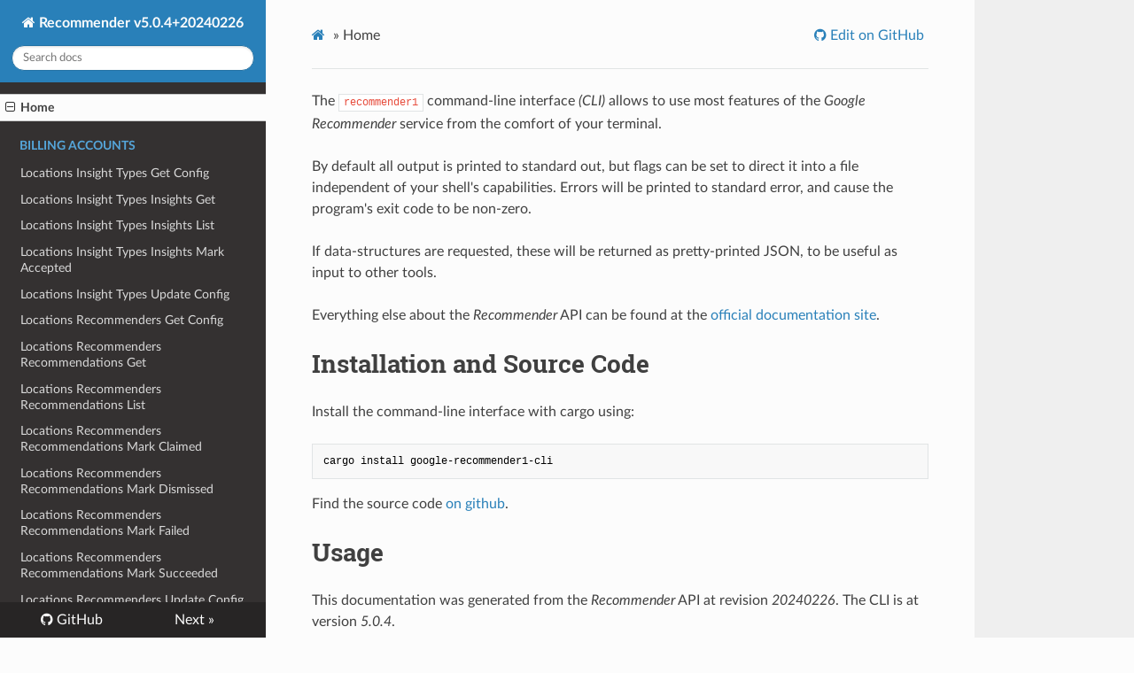

--- FILE ---
content_type: text/html; charset=utf-8
request_url: http://byron.github.io/google-apis-rs/google_recommender1_cli/index.html
body_size: 4736
content:
<!DOCTYPE html>
<html class="writer-html5" lang="en" >
<head>
    <meta charset="utf-8" />
    <meta http-equiv="X-UA-Compatible" content="IE=edge" />
    <meta name="viewport" content="width=device-width, initial-scale=1.0" /><meta name="description" content="A complete library to interact with Recommender (protocol v1)" /><link rel="canonical" href="http://byron.github.io/google-apis-rs/google-recommender1-cli/" />
      <link rel="shortcut icon" href="img/favicon.ico" />
    <title>Recommender v5.0.4+20240226</title>
    <link rel="stylesheet" href="css/theme.css" />
    <link rel="stylesheet" href="css/theme_extra.css" />
        <link rel="stylesheet" href="https://cdnjs.cloudflare.com/ajax/libs/highlight.js/10.5.0/styles/github.min.css" />
    
      <script>
        // Current page data
        var mkdocs_page_name = "Home";
        var mkdocs_page_input_path = "index.md";
        var mkdocs_page_url = "/google-apis-rs/google-recommender1-cli/";
      </script>
    
    <script src="js/jquery-3.6.0.min.js" defer></script>
    <!--[if lt IE 9]>
      <script src="js/html5shiv.min.js"></script>
    <![endif]-->
      <script src="https://cdnjs.cloudflare.com/ajax/libs/highlight.js/10.5.0/highlight.min.js"></script>
      <script>hljs.initHighlightingOnLoad();</script> 
</head>

<body class="wy-body-for-nav" role="document">

  <div class="wy-grid-for-nav">
    <nav data-toggle="wy-nav-shift" class="wy-nav-side stickynav">
    <div class="wy-side-scroll">
      <div class="wy-side-nav-search">
          <a href="." class="icon icon-home"> Recommender v5.0.4+20240226
        </a><div role="search">
  <form id ="rtd-search-form" class="wy-form" action="./search.html" method="get">
      <input type="text" name="q" placeholder="Search docs" title="Type search term here" />
  </form>
</div>
      </div>

      <div class="wy-menu wy-menu-vertical" data-spy="affix" role="navigation" aria-label="Navigation menu">
              <ul class="current">
                <li class="toctree-l1 current"><a class="reference internal current" href=".">Home</a>
    <ul class="current">
    </ul>
                </li>
              </ul>
              <p class="caption"><span class="caption-text">Billing Accounts</span></p>
              <ul>
                  <li class="toctree-l1"><a class="reference internal" href="billing-accounts_locations-insight-types-get-config/">Locations Insight Types Get Config</a>
                  </li>
                  <li class="toctree-l1"><a class="reference internal" href="billing-accounts_locations-insight-types-insights-get/">Locations Insight Types Insights Get</a>
                  </li>
                  <li class="toctree-l1"><a class="reference internal" href="billing-accounts_locations-insight-types-insights-list/">Locations Insight Types Insights List</a>
                  </li>
                  <li class="toctree-l1"><a class="reference internal" href="billing-accounts_locations-insight-types-insights-mark-accepted/">Locations Insight Types Insights Mark Accepted</a>
                  </li>
                  <li class="toctree-l1"><a class="reference internal" href="billing-accounts_locations-insight-types-update-config/">Locations Insight Types Update Config</a>
                  </li>
                  <li class="toctree-l1"><a class="reference internal" href="billing-accounts_locations-recommenders-get-config/">Locations Recommenders Get Config</a>
                  </li>
                  <li class="toctree-l1"><a class="reference internal" href="billing-accounts_locations-recommenders-recommendations-get/">Locations Recommenders Recommendations Get</a>
                  </li>
                  <li class="toctree-l1"><a class="reference internal" href="billing-accounts_locations-recommenders-recommendations-list/">Locations Recommenders Recommendations List</a>
                  </li>
                  <li class="toctree-l1"><a class="reference internal" href="billing-accounts_locations-recommenders-recommendations-mark-claimed/">Locations Recommenders Recommendations Mark Claimed</a>
                  </li>
                  <li class="toctree-l1"><a class="reference internal" href="billing-accounts_locations-recommenders-recommendations-mark-dismissed/">Locations Recommenders Recommendations Mark Dismissed</a>
                  </li>
                  <li class="toctree-l1"><a class="reference internal" href="billing-accounts_locations-recommenders-recommendations-mark-failed/">Locations Recommenders Recommendations Mark Failed</a>
                  </li>
                  <li class="toctree-l1"><a class="reference internal" href="billing-accounts_locations-recommenders-recommendations-mark-succeeded/">Locations Recommenders Recommendations Mark Succeeded</a>
                  </li>
                  <li class="toctree-l1"><a class="reference internal" href="billing-accounts_locations-recommenders-update-config/">Locations Recommenders Update Config</a>
                  </li>
              </ul>
              <p class="caption"><span class="caption-text">Folders</span></p>
              <ul>
                  <li class="toctree-l1"><a class="reference internal" href="folders_locations-insight-types-insights-get/">Locations Insight Types Insights Get</a>
                  </li>
                  <li class="toctree-l1"><a class="reference internal" href="folders_locations-insight-types-insights-list/">Locations Insight Types Insights List</a>
                  </li>
                  <li class="toctree-l1"><a class="reference internal" href="folders_locations-insight-types-insights-mark-accepted/">Locations Insight Types Insights Mark Accepted</a>
                  </li>
                  <li class="toctree-l1"><a class="reference internal" href="folders_locations-recommenders-recommendations-get/">Locations Recommenders Recommendations Get</a>
                  </li>
                  <li class="toctree-l1"><a class="reference internal" href="folders_locations-recommenders-recommendations-list/">Locations Recommenders Recommendations List</a>
                  </li>
                  <li class="toctree-l1"><a class="reference internal" href="folders_locations-recommenders-recommendations-mark-claimed/">Locations Recommenders Recommendations Mark Claimed</a>
                  </li>
                  <li class="toctree-l1"><a class="reference internal" href="folders_locations-recommenders-recommendations-mark-dismissed/">Locations Recommenders Recommendations Mark Dismissed</a>
                  </li>
                  <li class="toctree-l1"><a class="reference internal" href="folders_locations-recommenders-recommendations-mark-failed/">Locations Recommenders Recommendations Mark Failed</a>
                  </li>
                  <li class="toctree-l1"><a class="reference internal" href="folders_locations-recommenders-recommendations-mark-succeeded/">Locations Recommenders Recommendations Mark Succeeded</a>
                  </li>
              </ul>
              <p class="caption"><span class="caption-text">Organizations</span></p>
              <ul>
                  <li class="toctree-l1"><a class="reference internal" href="organizations_locations-insight-types-get-config/">Locations Insight Types Get Config</a>
                  </li>
                  <li class="toctree-l1"><a class="reference internal" href="organizations_locations-insight-types-insights-get/">Locations Insight Types Insights Get</a>
                  </li>
                  <li class="toctree-l1"><a class="reference internal" href="organizations_locations-insight-types-insights-list/">Locations Insight Types Insights List</a>
                  </li>
                  <li class="toctree-l1"><a class="reference internal" href="organizations_locations-insight-types-insights-mark-accepted/">Locations Insight Types Insights Mark Accepted</a>
                  </li>
                  <li class="toctree-l1"><a class="reference internal" href="organizations_locations-insight-types-update-config/">Locations Insight Types Update Config</a>
                  </li>
                  <li class="toctree-l1"><a class="reference internal" href="organizations_locations-recommenders-get-config/">Locations Recommenders Get Config</a>
                  </li>
                  <li class="toctree-l1"><a class="reference internal" href="organizations_locations-recommenders-recommendations-get/">Locations Recommenders Recommendations Get</a>
                  </li>
                  <li class="toctree-l1"><a class="reference internal" href="organizations_locations-recommenders-recommendations-list/">Locations Recommenders Recommendations List</a>
                  </li>
                  <li class="toctree-l1"><a class="reference internal" href="organizations_locations-recommenders-recommendations-mark-claimed/">Locations Recommenders Recommendations Mark Claimed</a>
                  </li>
                  <li class="toctree-l1"><a class="reference internal" href="organizations_locations-recommenders-recommendations-mark-dismissed/">Locations Recommenders Recommendations Mark Dismissed</a>
                  </li>
                  <li class="toctree-l1"><a class="reference internal" href="organizations_locations-recommenders-recommendations-mark-failed/">Locations Recommenders Recommendations Mark Failed</a>
                  </li>
                  <li class="toctree-l1"><a class="reference internal" href="organizations_locations-recommenders-recommendations-mark-succeeded/">Locations Recommenders Recommendations Mark Succeeded</a>
                  </li>
                  <li class="toctree-l1"><a class="reference internal" href="organizations_locations-recommenders-update-config/">Locations Recommenders Update Config</a>
                  </li>
              </ul>
              <p class="caption"><span class="caption-text">Projects</span></p>
              <ul>
                  <li class="toctree-l1"><a class="reference internal" href="projects_locations-insight-types-get-config/">Locations Insight Types Get Config</a>
                  </li>
                  <li class="toctree-l1"><a class="reference internal" href="projects_locations-insight-types-insights-get/">Locations Insight Types Insights Get</a>
                  </li>
                  <li class="toctree-l1"><a class="reference internal" href="projects_locations-insight-types-insights-list/">Locations Insight Types Insights List</a>
                  </li>
                  <li class="toctree-l1"><a class="reference internal" href="projects_locations-insight-types-insights-mark-accepted/">Locations Insight Types Insights Mark Accepted</a>
                  </li>
                  <li class="toctree-l1"><a class="reference internal" href="projects_locations-insight-types-update-config/">Locations Insight Types Update Config</a>
                  </li>
                  <li class="toctree-l1"><a class="reference internal" href="projects_locations-recommenders-get-config/">Locations Recommenders Get Config</a>
                  </li>
                  <li class="toctree-l1"><a class="reference internal" href="projects_locations-recommenders-recommendations-get/">Locations Recommenders Recommendations Get</a>
                  </li>
                  <li class="toctree-l1"><a class="reference internal" href="projects_locations-recommenders-recommendations-list/">Locations Recommenders Recommendations List</a>
                  </li>
                  <li class="toctree-l1"><a class="reference internal" href="projects_locations-recommenders-recommendations-mark-claimed/">Locations Recommenders Recommendations Mark Claimed</a>
                  </li>
                  <li class="toctree-l1"><a class="reference internal" href="projects_locations-recommenders-recommendations-mark-dismissed/">Locations Recommenders Recommendations Mark Dismissed</a>
                  </li>
                  <li class="toctree-l1"><a class="reference internal" href="projects_locations-recommenders-recommendations-mark-failed/">Locations Recommenders Recommendations Mark Failed</a>
                  </li>
                  <li class="toctree-l1"><a class="reference internal" href="projects_locations-recommenders-recommendations-mark-succeeded/">Locations Recommenders Recommendations Mark Succeeded</a>
                  </li>
                  <li class="toctree-l1"><a class="reference internal" href="projects_locations-recommenders-update-config/">Locations Recommenders Update Config</a>
                  </li>
              </ul>
      </div>
    </div>
    </nav>

    <section data-toggle="wy-nav-shift" class="wy-nav-content-wrap">
      <nav class="wy-nav-top" role="navigation" aria-label="Mobile navigation menu">
          <i data-toggle="wy-nav-top" class="fa fa-bars"></i>
          <a href=".">Recommender v5.0.4+20240226</a>
        
      </nav>
      <div class="wy-nav-content">
        <div class="rst-content"><div role="navigation" aria-label="breadcrumbs navigation">
  <ul class="wy-breadcrumbs">
    <li><a href="." class="icon icon-home" alt="Docs"></a> &raquo;</li>
      <li>Home</li>
    <li class="wy-breadcrumbs-aside">
        <a href="https://github.com/Byron/google-apis-rs/tree/main/gen/recommender1-cli/edit/master/docs/index.md"
          class="icon icon-github"> Edit on GitHub</a>
    </li>
  </ul>
  <hr/>
</div>
          <div role="main" class="document" itemscope="itemscope" itemtype="http://schema.org/Article">
            <div class="section" itemprop="articleBody">
              
                <!---
DO NOT EDIT !
This file was generated automatically from 'src/generator/templates/cli/README.md.mako'
DO NOT EDIT !
-->
<p>The <code>recommender1</code> command-line interface <em>(CLI)</em> allows to use most features of the <em>Google Recommender</em> service from the comfort of your terminal.</p>
<p>By default all output is printed to standard out, but flags can be set to direct it into a file independent of your shell's
capabilities. Errors will be printed to standard error, and cause the program's exit code to be non-zero.</p>
<p>If data-structures are requested, these will be returned as pretty-printed JSON, to be useful as input to other tools.</p>
<p>Everything else about the <em>Recommender</em> API can be found at the
<a href="https://cloud.google.com/recommender/docs/">official documentation site</a>.</p>
<h1 id="installation-and-source-code">Installation and Source Code</h1>
<p>Install the command-line interface with cargo using:</p>
<pre><code class="language-bash">cargo install google-recommender1-cli
</code></pre>
<p>Find the source code <a href="https://github.com/Byron/google-apis-rs/tree/main/gen/recommender1-cli">on github</a>.</p>
<h1 id="usage">Usage</h1>
<p>This documentation was generated from the <em>Recommender</em> API at revision <em>20240226</em>. The CLI is at version <em>5.0.4</em>.</p>
<pre><code class="language-bash">recommender1 [options]
        billing-accounts
                locations-insight-types-get-config &lt;name&gt; [-p &lt;v&gt;]... [-o &lt;out&gt;]
                locations-insight-types-insights-get &lt;name&gt; [-p &lt;v&gt;]... [-o &lt;out&gt;]
                locations-insight-types-insights-list &lt;parent&gt; [-p &lt;v&gt;]... [-o &lt;out&gt;]
                locations-insight-types-insights-mark-accepted &lt;name&gt; (-r &lt;kv&gt;)... [-p &lt;v&gt;]... [-o &lt;out&gt;]
                locations-insight-types-update-config &lt;name&gt; (-r &lt;kv&gt;)... [-p &lt;v&gt;]... [-o &lt;out&gt;]
                locations-recommenders-get-config &lt;name&gt; [-p &lt;v&gt;]... [-o &lt;out&gt;]
                locations-recommenders-recommendations-get &lt;name&gt; [-p &lt;v&gt;]... [-o &lt;out&gt;]
                locations-recommenders-recommendations-list &lt;parent&gt; [-p &lt;v&gt;]... [-o &lt;out&gt;]
                locations-recommenders-recommendations-mark-claimed &lt;name&gt; (-r &lt;kv&gt;)... [-p &lt;v&gt;]... [-o &lt;out&gt;]
                locations-recommenders-recommendations-mark-dismissed &lt;name&gt; (-r &lt;kv&gt;)... [-p &lt;v&gt;]... [-o &lt;out&gt;]
                locations-recommenders-recommendations-mark-failed &lt;name&gt; (-r &lt;kv&gt;)... [-p &lt;v&gt;]... [-o &lt;out&gt;]
                locations-recommenders-recommendations-mark-succeeded &lt;name&gt; (-r &lt;kv&gt;)... [-p &lt;v&gt;]... [-o &lt;out&gt;]
                locations-recommenders-update-config &lt;name&gt; (-r &lt;kv&gt;)... [-p &lt;v&gt;]... [-o &lt;out&gt;]
        folders
                locations-insight-types-insights-get &lt;name&gt; [-p &lt;v&gt;]... [-o &lt;out&gt;]
                locations-insight-types-insights-list &lt;parent&gt; [-p &lt;v&gt;]... [-o &lt;out&gt;]
                locations-insight-types-insights-mark-accepted &lt;name&gt; (-r &lt;kv&gt;)... [-p &lt;v&gt;]... [-o &lt;out&gt;]
                locations-recommenders-recommendations-get &lt;name&gt; [-p &lt;v&gt;]... [-o &lt;out&gt;]
                locations-recommenders-recommendations-list &lt;parent&gt; [-p &lt;v&gt;]... [-o &lt;out&gt;]
                locations-recommenders-recommendations-mark-claimed &lt;name&gt; (-r &lt;kv&gt;)... [-p &lt;v&gt;]... [-o &lt;out&gt;]
                locations-recommenders-recommendations-mark-dismissed &lt;name&gt; (-r &lt;kv&gt;)... [-p &lt;v&gt;]... [-o &lt;out&gt;]
                locations-recommenders-recommendations-mark-failed &lt;name&gt; (-r &lt;kv&gt;)... [-p &lt;v&gt;]... [-o &lt;out&gt;]
                locations-recommenders-recommendations-mark-succeeded &lt;name&gt; (-r &lt;kv&gt;)... [-p &lt;v&gt;]... [-o &lt;out&gt;]
        organizations
                locations-insight-types-get-config &lt;name&gt; [-p &lt;v&gt;]... [-o &lt;out&gt;]
                locations-insight-types-insights-get &lt;name&gt; [-p &lt;v&gt;]... [-o &lt;out&gt;]
                locations-insight-types-insights-list &lt;parent&gt; [-p &lt;v&gt;]... [-o &lt;out&gt;]
                locations-insight-types-insights-mark-accepted &lt;name&gt; (-r &lt;kv&gt;)... [-p &lt;v&gt;]... [-o &lt;out&gt;]
                locations-insight-types-update-config &lt;name&gt; (-r &lt;kv&gt;)... [-p &lt;v&gt;]... [-o &lt;out&gt;]
                locations-recommenders-get-config &lt;name&gt; [-p &lt;v&gt;]... [-o &lt;out&gt;]
                locations-recommenders-recommendations-get &lt;name&gt; [-p &lt;v&gt;]... [-o &lt;out&gt;]
                locations-recommenders-recommendations-list &lt;parent&gt; [-p &lt;v&gt;]... [-o &lt;out&gt;]
                locations-recommenders-recommendations-mark-claimed &lt;name&gt; (-r &lt;kv&gt;)... [-p &lt;v&gt;]... [-o &lt;out&gt;]
                locations-recommenders-recommendations-mark-dismissed &lt;name&gt; (-r &lt;kv&gt;)... [-p &lt;v&gt;]... [-o &lt;out&gt;]
                locations-recommenders-recommendations-mark-failed &lt;name&gt; (-r &lt;kv&gt;)... [-p &lt;v&gt;]... [-o &lt;out&gt;]
                locations-recommenders-recommendations-mark-succeeded &lt;name&gt; (-r &lt;kv&gt;)... [-p &lt;v&gt;]... [-o &lt;out&gt;]
                locations-recommenders-update-config &lt;name&gt; (-r &lt;kv&gt;)... [-p &lt;v&gt;]... [-o &lt;out&gt;]
        projects
                locations-insight-types-get-config &lt;name&gt; [-p &lt;v&gt;]... [-o &lt;out&gt;]
                locations-insight-types-insights-get &lt;name&gt; [-p &lt;v&gt;]... [-o &lt;out&gt;]
                locations-insight-types-insights-list &lt;parent&gt; [-p &lt;v&gt;]... [-o &lt;out&gt;]
                locations-insight-types-insights-mark-accepted &lt;name&gt; (-r &lt;kv&gt;)... [-p &lt;v&gt;]... [-o &lt;out&gt;]
                locations-insight-types-update-config &lt;name&gt; (-r &lt;kv&gt;)... [-p &lt;v&gt;]... [-o &lt;out&gt;]
                locations-recommenders-get-config &lt;name&gt; [-p &lt;v&gt;]... [-o &lt;out&gt;]
                locations-recommenders-recommendations-get &lt;name&gt; [-p &lt;v&gt;]... [-o &lt;out&gt;]
                locations-recommenders-recommendations-list &lt;parent&gt; [-p &lt;v&gt;]... [-o &lt;out&gt;]
                locations-recommenders-recommendations-mark-claimed &lt;name&gt; (-r &lt;kv&gt;)... [-p &lt;v&gt;]... [-o &lt;out&gt;]
                locations-recommenders-recommendations-mark-dismissed &lt;name&gt; (-r &lt;kv&gt;)... [-p &lt;v&gt;]... [-o &lt;out&gt;]
                locations-recommenders-recommendations-mark-failed &lt;name&gt; (-r &lt;kv&gt;)... [-p &lt;v&gt;]... [-o &lt;out&gt;]
                locations-recommenders-recommendations-mark-succeeded &lt;name&gt; (-r &lt;kv&gt;)... [-p &lt;v&gt;]... [-o &lt;out&gt;]
                locations-recommenders-update-config &lt;name&gt; (-r &lt;kv&gt;)... [-p &lt;v&gt;]... [-o &lt;out&gt;]
  recommender1 --help

Configuration:
  [--scope &lt;url&gt;]...
            Specify the authentication a method should be executed in. Each scope
            requires the user to grant this application permission to use it.
            If unset, it defaults to the shortest scope url for a particular method.
  --config-dir &lt;folder&gt;
            A directory into which we will store our persistent data. Defaults to
            a user-writable directory that we will create during the first invocation.
            [default: ~/.google-service-cli]

</code></pre>
<h1 id="configuration">Configuration</h1>
<p>The program will store all persistent data in the <code>~/.google-service-cli</code> directory in <em>JSON</em> files prefixed with <code>recommender1-</code>.  You can change the directory used to store configuration with the <code>--config-dir</code> flag on a per-invocation basis.</p>
<p>More information about the various kinds of persistent data are given in the following paragraphs.</p>
<h1 id="authentication">Authentication</h1>
<p>Most APIs require a user to authenticate any request. If this is the case, the <a href="https://developers.google.com/+/api/oauth#scopes">scope</a> determines the 
set of permissions granted. The granularity of these is usually no more than <em>read-only</em> or <em>full-access</em>.</p>
<p>If not set, the system will automatically select the smallest feasible scope, e.g. when invoking a
method that is read-only, it will ask only for a read-only scope. 
You may use the <code>--scope</code> flag to specify a scope directly. 
All applicable scopes are documented in the respective method's CLI documentation.</p>
<p>The first time a scope is used, the user is asked for permission. Follow the instructions given 
by the CLI to grant permissions, or to decline.</p>
<p>If a scope was authenticated by the user, the respective information will be stored as <em>JSON</em> in the configuration
directory, e.g. <code>~/.google-service-cli/recommender1-token-&lt;scope-hash&gt;.json</code>. No manual management of these tokens
is necessary.</p>
<p>To revoke granted authentication, please refer to the <a href="http://webapps.stackexchange.com/a/30849">official documentation</a>.</p>
<h1 id="application-secrets">Application Secrets</h1>
<p>In order to allow any application to use Google services, it will need to be registered using the 
<a href="https://console.developers.google.com/">Google Developer Console</a>. APIs the application may use are then enabled for it
one by one. Most APIs can be used for free and have a daily quota.</p>
<p>To allow more comfortable usage of the CLI without forcing anyone to register an own application, the CLI
comes with a default application secret that is configured accordingly. This also means that heavy usage
all around the world may deplete the daily quota.</p>
<p>You can workaround this limitation by putting your own secrets file at this location: 
<code>~/.google-service-cli/recommender1-secret.json</code>, assuming that the required <em>recommender</em> API 
was enabled for it. Such a secret file can be downloaded in the <em>Google Developer Console</em> at 
<em>APIs &amp; auth -&gt; Credentials -&gt; Download JSON</em> and used as is.</p>
<p>Learn more about how to setup Google projects and enable APIs using the <a href="https://developers.google.com/console/help/new/">official documentation</a>.</p>
<h1 id="debugging">Debugging</h1>
<p>Even though the CLI does its best to provide usable error messages, sometimes it might be desirable to know
what exactly led to a particular issue. This is done by allowing all client-server communication to be 
output to standard error <em>as-is</em>.</p>
<p>The <code>--debug</code> flag will print errors using the <code>Debug</code> representation to standard error.</p>
<p>You may consider redirecting standard error into a file for ease of use, e.g. <code>recommender1 --debug &lt;resource&gt; &lt;method&gt; [options] 2&gt;debug.txt</code>.</p>
              
            </div>
          </div><footer>
    <div class="rst-footer-buttons" role="navigation" aria-label="Footer Navigation">
        <a href="billing-accounts_locations-insight-types-get-config/" class="btn btn-neutral float-right" title="Locations Insight Types Get Config">Next <span class="icon icon-circle-arrow-right"></span></a>
    </div>

  <hr/>

  <div role="contentinfo">
    <!-- Copyright etc -->
      <p>Copyright &copy; 2015-2020, `Sebastian Thiel`</p>
  </div>

  Built with <a href="https://www.mkdocs.org/">MkDocs</a> using a <a href="https://github.com/readthedocs/sphinx_rtd_theme">theme</a> provided by <a href="https://readthedocs.org">Read the Docs</a>.
</footer>
          
        </div>
      </div>

    </section>

  </div>

  <div class="rst-versions" role="note" aria-label="Versions">
  <span class="rst-current-version" data-toggle="rst-current-version">
    
        <span>
          <a href="https://github.com/Byron/google-apis-rs/tree/main/gen/recommender1-cli" class="fa fa-github" style="color: #fcfcfc"> GitHub</a>
        </span>
    
    
    
      <span><a href="billing-accounts_locations-insight-types-get-config/" style="color: #fcfcfc">Next &raquo;</a></span>
    
  </span>
</div>
    <script>var base_url = '.';</script>
    <script src="js/theme_extra.js" defer></script>
    <script src="js/theme.js" defer></script>
      <script src="search/main.js" defer></script>
    <script defer>
        window.onload = function () {
            SphinxRtdTheme.Navigation.enable(true);
        };
    </script>

</body>
</html>

<!--
MkDocs version : 1.3.1
Build Date UTC : 2024-03-05 20:05:38.243508+00:00
-->
